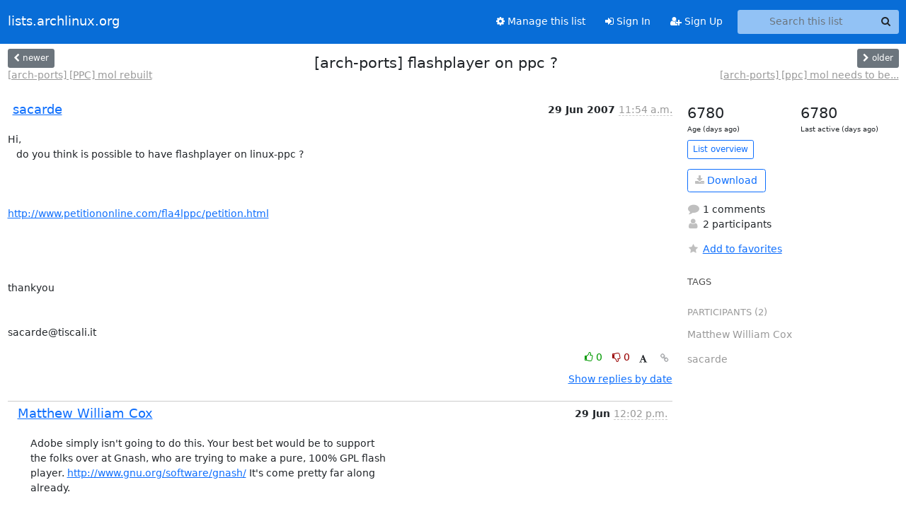

--- FILE ---
content_type: application/javascript
request_url: https://lists.archlinux.org/archives/list/arch-ports@lists.archlinux.org/thread/XYJQZ4ZHPVL7WB7SBDLLE4TBOSKQPXCU/replies?sort=thread&last_view=
body_size: 1130
content:
{"replies_html": "\n\n    \n    <div class=\"odd \">\n      <!-- Start email -->\n      \n\n\n\n\n\n<div class=\"email\">\n\n    <div id=\"FGC7I6BR3QZQX5D6BBLRR2YHA63UNHQS\" class=\"email-header\">\n        <div class=\"gravatar-wrapper d-flex\">\n            <div class=\"gravatar circle\">\n                \n            </div>\n            <div class=\"email-author d-flex\">\n                <h2 class=\"name\">\n                    \n                    <a href=\"/archives/users/8f38b0a05ea64a048e174426fd1215ce/\"\n                       title=\"See the profile for Matthew William Cox\"\n                       >Matthew William Cox</a>\n                    \n                </h2>\n            </div>\n        </div>\n        <div class=\"email-date right\">\n            \n            \n            <span class=\"date d-none d-sm-inline\">\n                29 Jun\n                \n            </span>\n            <span class=\"date d-sm-none\">\n                29 Jun\n                \n            </span>\n            \n            <div class=\"time\">\n                <span title=\"Sender's time: June 29, 2007, 8:02 a.m.\">12:02 p.m.</span>\n            </div>\n\n        </div>\n        \n    </div> <!-- /email-header: gravatar, author-info, date, peramlink, changed_subject -->\n    <div class=\"email-body \">\n      <p>Adobe simply isn't going to do this. Your best bet would be to support\nthe folks over at Gnash, who are trying to make a pure, 100% GPL flash\nplayer. <a target=\"_blank\" href=\"http://www.gnu.org/software/gnash/\">http://www.gnu.org/software/gnash/</a> It's come pretty far along\nalready.\n\nThat being said, isn't it nice not being bombarded by annoying flash\ncrap on your ppc linux box?\n\nMatt</p>\n\n    </div>\n\n    \n\n    <div class=\"email-info\">\n      <div class=\"likeform-wrapper right\">\n        <div class=\"messagelink pull-right\">\n          <button class=\"toggle-font btn btn-sm\"\n                title=\"Display in fixed font\"\n                data-bs-toggle=\"tooltip\" data-placement=\"bottom\">\n                <i class=\"fa fa-font\"></i>\n          </button>\n          <a href=\"/archives/list/arch-ports@lists.archlinux.org/message/FGC7I6BR3QZQX5D6BBLRR2YHA63UNHQS/\"\n             title=\"Permalink for this message\"\n             data-bs-toggle=\"tooltip\" data-placement=\"bottom\"><i class=\"fa fa-link\"></i></a>\n        </div>\n        \n\n    <form method=\"post\" class=\"likeform\"\n          action=\"/archives/list/arch-ports@lists.archlinux.org/message/FGC7I6BR3QZQX5D6BBLRR2YHA63UNHQS/vote\">\n    <input type=\"hidden\" name=\"csrfmiddlewaretoken\" value=\"YajEn5uWuxpJu8G9QyPnA25J7pj4FPee63QKdUWtn9DnLtuLkYTQXrG2dcShRTk4\">\n    \n\t\t\n\t\t\t<a class=\"youlike vote  disabled\" title=\"You must be logged-in to vote.\"\n\t\t\thref=\"#like\" data-vote=\"1\" aria-label=\"Like thread\">\n\t\t\t\t\t<i class=\"fa fa-thumbs-o-up\"></i> 0\n\t\t\t</a>\n\t\t\t<a class=\"youdislike vote disabled\" title=\"You must be logged-in to vote.\"\n\t\t\thref=\"#dislike\" data-vote=\"-1\" aria-label=\"Dislike thread\">\n\t\t\t\t<i class=\"fa fa-thumbs-o-down\"></i> 0\n\t\t\t</a>\n\t\t\n    \n\n    </form>\n\n        </div>\n\n        <!-- Reply link -->\n        \n\n        <!-- Attachments -->\n        \n        <!-- Reply form -->\n        \n\n        \n\n    </div>\n\n</div>\n\n      <!-- End of email -->\n    </div>\n    \n", "more_pending": false, "next_offset": null}